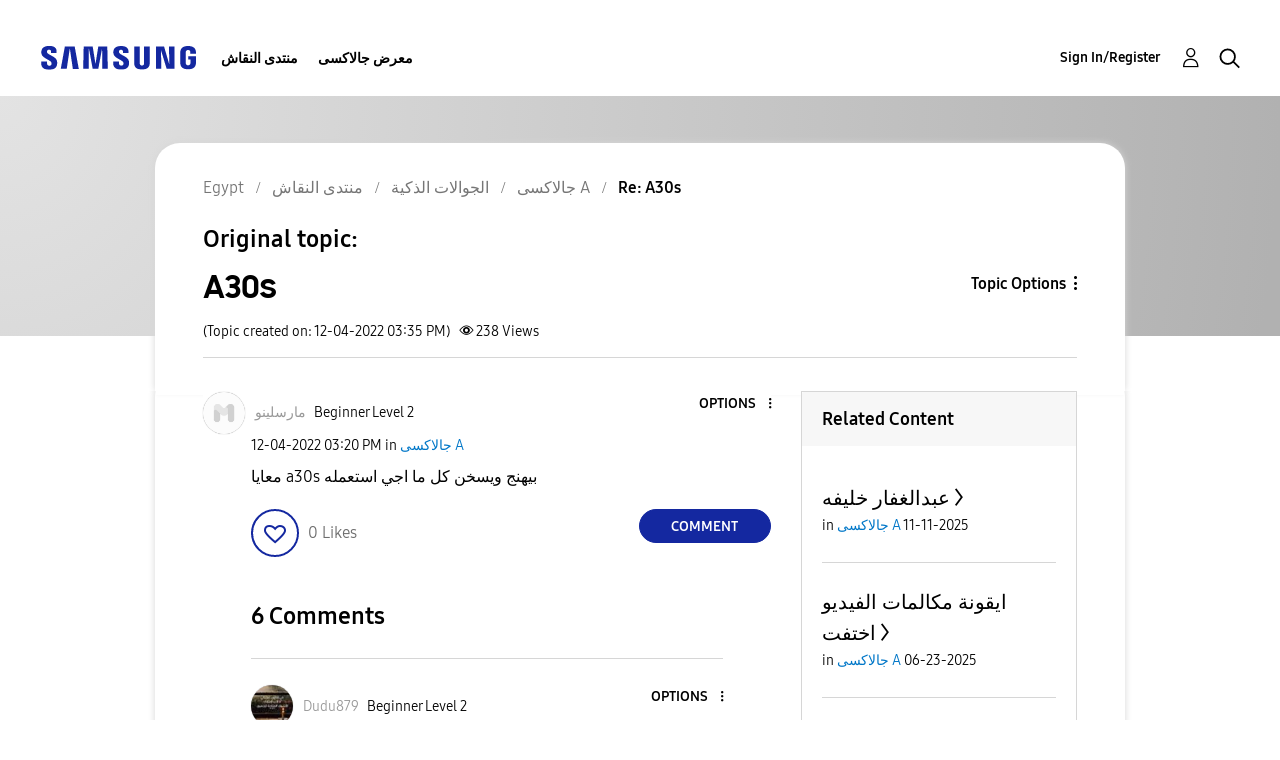

--- FILE ---
content_type: text/html; charset=UTF-8
request_url: https://r2.community.samsung.com/t5/%D8%AC%D8%A7%D9%84%D8%A7%D9%83%D8%B3%D9%89-A/A30s/m-p/12689132/highlight/true
body_size: 1875
content:
<!DOCTYPE html>
<html lang="en">
<head>
    <meta charset="utf-8">
    <meta name="viewport" content="width=device-width, initial-scale=1">
    <title></title>
    <style>
        body {
            font-family: "Arial";
        }
    </style>
    <script type="text/javascript">
    window.awsWafCookieDomainList = [];
    window.gokuProps = {
"key":"AQIDAHjcYu/GjX+QlghicBgQ/7bFaQZ+m5FKCMDnO+vTbNg96AE2d60Q/ObrltvLwmETCDa3AAAAfjB8BgkqhkiG9w0BBwagbzBtAgEAMGgGCSqGSIb3DQEHATAeBglghkgBZQMEAS4wEQQM/uJBw6u1fb9vj1MZAgEQgDsRQ2/sks/D/RVlSVbME4Dj3wRkJD2FZ07abhptl33LwU7tGyATwZ4iwbGQYUhO6BHjaEkO4LpswPF/iQ==",
          "iv":"EkQVVQFPrgAABWuV",
          "context":"JGrdNi9HGX4nfCsktWFN4L/mtKxr8AMjb0NJPBuqM1GqQf+3/92+Sasr+aihmZdU03cS2ZVF6fGpuZIm7KLWiEmJVac8JJlBLndaGtuz0zOZ1xaSaMmvCc1/wpJwvn/[base64]/Pa3ZA6mYNIpYy/4+StT3kmyYqR341GnOeHilSJD8TELvqCOsw/7mp7zTgRyqw3wJApuXlJrBbDYT6ArTydd2C"
};
    </script>
    <script src="https://bc0439715fa6.967eb88d.us-east-2.token.awswaf.com/bc0439715fa6/e566d069acb5/9c5f3411fe12/challenge.js"></script>
</head>
<body>
    <div id="challenge-container"></div>
    <script type="text/javascript">
        AwsWafIntegration.saveReferrer();
        AwsWafIntegration.checkForceRefresh().then((forceRefresh) => {
            if (forceRefresh) {
                AwsWafIntegration.forceRefreshToken().then(() => {
                    window.location.reload(true);
                });
            } else {
                AwsWafIntegration.getToken().then(() => {
                    window.location.reload(true);
                });
            }
        });
    </script>
    <noscript>
        <h1>JavaScript is disabled</h1>
        In order to continue, we need to verify that you're not a robot.
        This requires JavaScript. Enable JavaScript and then reload the page.
    </noscript>
</body>
</html>